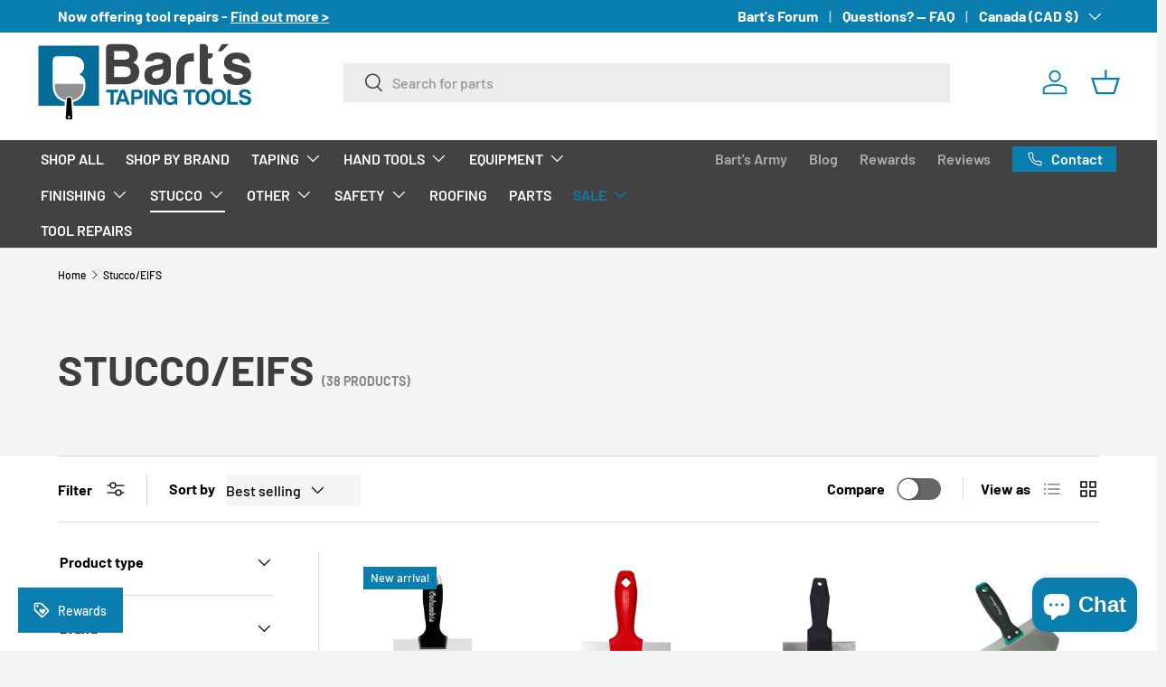

--- FILE ---
content_type: text/css
request_url: https://bartstapingtools.com/cdn/shop/t/113/assets/swatches.css?v=78591656405834394671767718621
body_size: -401
content:
@charset "UTF-8";[data-swatch="base lead"]{--swatch-color: #5d5d5d}[data-swatch=multicolor]{--swatch-image: url(//bartstapingtools.ca/cdn/shop/files/multicolor_250x250.png?v=10215794385436597342) }[data-swatch=tan]{--swatch-color: #dec1a5}[data-swatch="army green"]{--swatch-color: #5b6c59}[data-swatch=black]{--swatch-color: #000000}[data-swatch=blue]{--swatch-color: #3265d2}[data-swatch=pink]{--swatch-color: #ea39d5}[data-swatch=red]{--swatch-color: #d02323}[data-swatch=yellow]{--swatch-color: #eae051}[data-swatch=green]{--swatch-color: #59b02e}[data-swatch=orange]{--swatch-color: #f7b616}[data-swatch="glossy blue"]{--swatch-image: url(//bartstapingtools.ca/cdn/shop/files/glossyblue_250x250.png?v=17174121490876873265) }[data-swatch="matte blue"]{--swatch-color: #2b47b9}[data-swatch=white]{--swatch-color: #FFFFFF}[data-swatch=clear],[data-swatch=transparent]{--swatch-color: #F3F5F6}[data-swatch=almond]{--swatch-color: #F4DFAB}[data-swatch=brown]{--swatch-color: #6b5450}[data-swatch="cedar tan"]{--swatch-color: #82502C}[data-swatch=grey]{--swatch-color: #c1c1c1}[data-swatch=silver]{--swatch-image: url(//bartstapingtools.ca/cdn/shop/files/silver_250x250.png?v=4457344843250336248) }
/*# sourceMappingURL=/cdn/shop/t/113/assets/swatches.css.map?v=78591656405834394671767718621 */


--- FILE ---
content_type: text/javascript
request_url: https://bartstapingtools.com/cdn/shop/t/113/assets/cart-note.js?v=126131321468449833931767718621
body_size: -464
content:
if(!customElements.get("cart-note")){class CartNote extends HTMLElement{constructor(){super(),this.disclosure=this.closest("details"),this.disclosure&&this.disclosure.matches(".cart-note-disclosure")&&(this.cartNoteToggle=this.disclosure.querySelector(".js-show-note")),this.fetchRequestOpts={method:"POST",headers:{Accept:"application/json","Content-Type":"application/json"}},this.init()}init(){this.debouncedHandleNoteChange=debounce(this.handleNoteChange.bind(this),300),this.addEventListener("input",this.debouncedHandleNoteChange)}handleNoteChange(evt){if(this.cartNoteToggle){const label=evt.target.value?theme.strings.editCartNote:theme.strings.addCartNote;this.cartNoteToggle.textContent!==label&&(this.cartNoteToggle.textContent=label)}this.fetchRequestOpts.body=JSON.stringify({note:evt.target.value}),fetch(theme.routes.cartUpdate,this.fetchRequestOpts)}}customElements.define("cart-note",CartNote)}
//# sourceMappingURL=/cdn/shop/t/113/assets/cart-note.js.map?v=126131321468449833931767718621
